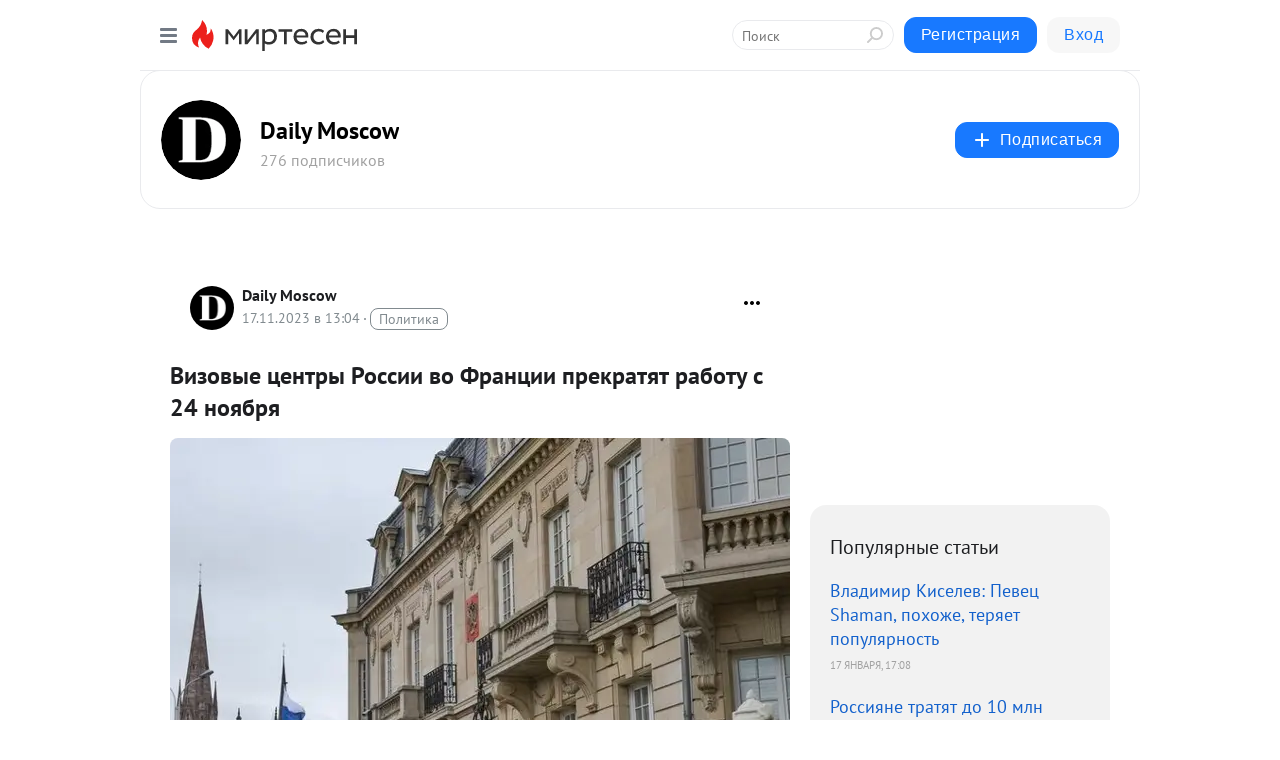

--- FILE ---
content_type: application/javascript;charset=UTF-8
request_url: https://exad.smi2.ru/jsapi?action=rtb_news&payload=CAISJDFiMDM4NWEzLTFlNzktNGQyMi05NzE0LTg0ZmQxMjUwNGM3NxpFEKazzcsGIgVydV9SVSoOMTguMTkxLjE5NC4xMzAwATokYTY4ZDZiNmUtYTcyYy00ZGZiLWIzN2YtNmZhODc0ZGQ2OWRkIqgBCIAKENAFGp8BTW96aWxsYS81LjAgKE1hY2ludG9zaDsgSW50ZWwgTWFjIE9TIFggMTBfMTVfNykgQXBwbGVXZWJLaXQvNTM3LjM2IChLSFRNTCwgbGlrZSBHZWNrbykgQ2hyb21lLzEzMS4wLjAuMCBTYWZhcmkvNTM3LjM2OyBDbGF1ZGVCb3QvMS4wOyArY2xhdWRlYm90QGFudGhyb3BpYy5jb20pKhEI5KQDGgttaXJ0ZXNlbi5ydTKdAwqLAWh0dHBzOi8vczMwMDkzNjgyODkzLm1pcnRlc2VuLnJ1L2Jsb2cvNDM4MTQyMDkyMTEvVml6b3Z5aWUtdHNlbnRyeWktUm9zc2lpLXZvLUZyYW50c2lpLXByZWtyYXR5YXQtcmFib3R1LXMtMjQtbm95YT91dG1fcmVmZXJyZXI9bWlydGVzZW4ucnUSXGh0dHBzOi8vZGFpbHltb3Njb3cucnUvbmV3cy92aXpvdnllLWNlbnRyeS1yb3NzaWktdm8tZnJhbmNpaS1wcmVrcmF0eWF0LXJhYm90dS1zLTI0LW5veWFicnlhIq4B0JLQuNC30L7QstGL0LUg0YbQtdC90YLRgNGLINCg0L7RgdGB0LjQuCDQstC-INCk0YDQsNC90YbQuNC4INC_0YDQtdC60YDQsNGC0Y_RgiDRgNCw0LHQvtGC0YMg0YEgMjQg0L3QvtGP0LHRgNGPIC0gRGFpbHkgTW9zY293IC0g0JzQtdC00LjQsNC_0LvQsNGC0YTQvtGA0LzQsCDQnNC40YDQotC10YHQtdC9QhoIg6wGEgtzbG90XzEwMzkzORgaIAJAAkisAg
body_size: 72
content:
_jsapi_callbacks_._2({"response_id":"1b0385a3-1e79-4d22-9714-84fd12504c77","blocks":[{"block_id":103939,"tag_id":"slot_103939","items":[],"block_view_uuid":"","strategy_id":14}],"trace":[]});


--- FILE ---
content_type: application/javascript;charset=UTF-8
request_url: https://exad.smi2.ru/jsapi?action=rtb_news&payload=CAQSJGU4MDhhOTVjLWI1YTEtNGRiOS04MTNjLTYzZTM2MjU0Zjc3ORpFEKazzcsGIgVydV9SVSoOMTguMTkxLjE5NC4xMzAwATokYTY4ZDZiNmUtYTcyYy00ZGZiLWIzN2YtNmZhODc0ZGQ2OWRkIqgBCIAKENAFGp8BTW96aWxsYS81LjAgKE1hY2ludG9zaDsgSW50ZWwgTWFjIE9TIFggMTBfMTVfNykgQXBwbGVXZWJLaXQvNTM3LjM2IChLSFRNTCwgbGlrZSBHZWNrbykgQ2hyb21lLzEzMS4wLjAuMCBTYWZhcmkvNTM3LjM2OyBDbGF1ZGVCb3QvMS4wOyArY2xhdWRlYm90QGFudGhyb3BpYy5jb20pKhEI5KQDGgttaXJ0ZXNlbi5ydTKdAwqLAWh0dHBzOi8vczMwMDkzNjgyODkzLm1pcnRlc2VuLnJ1L2Jsb2cvNDM4MTQyMDkyMTEvVml6b3Z5aWUtdHNlbnRyeWktUm9zc2lpLXZvLUZyYW50c2lpLXByZWtyYXR5YXQtcmFib3R1LXMtMjQtbm95YT91dG1fcmVmZXJyZXI9bWlydGVzZW4ucnUSXGh0dHBzOi8vZGFpbHltb3Njb3cucnUvbmV3cy92aXpvdnllLWNlbnRyeS1yb3NzaWktdm8tZnJhbmNpaS1wcmVrcmF0eWF0LXJhYm90dS1zLTI0LW5veWFicnlhIq4B0JLQuNC30L7QstGL0LUg0YbQtdC90YLRgNGLINCg0L7RgdGB0LjQuCDQstC-INCk0YDQsNC90YbQuNC4INC_0YDQtdC60YDQsNGC0Y_RgiDRgNCw0LHQvtGC0YMg0YEgMjQg0L3QvtGP0LHRgNGPIC0gRGFpbHkgTW9zY293IC0g0JzQtdC00LjQsNC_0LvQsNGC0YTQvtGA0LzQsCDQnNC40YDQotC10YHQtdC9QhoIhawGEgtzbG90XzEwMzk0MRgaIARAAkisBw
body_size: 72
content:
_jsapi_callbacks_._4({"response_id":"e808a95c-b5a1-4db9-813c-63e36254f779","blocks":[{"block_id":103941,"tag_id":"slot_103941","items":[],"block_view_uuid":"","strategy_id":14}],"trace":[]});


--- FILE ---
content_type: application/javascript;charset=UTF-8
request_url: https://exad.smi2.ru/jsapi?action=rtb_news&payload=CAESJDgwODY0MGIxLTRhNmUtNGIwOS05Yjc5LTc4Mzc2NTNhY2M0NBpFEKazzcsGIgVydV9SVSoOMTguMTkxLjE5NC4xMzAwATokYTY4ZDZiNmUtYTcyYy00ZGZiLWIzN2YtNmZhODc0ZGQ2OWRkIqgBCIAKENAFGp8BTW96aWxsYS81LjAgKE1hY2ludG9zaDsgSW50ZWwgTWFjIE9TIFggMTBfMTVfNykgQXBwbGVXZWJLaXQvNTM3LjM2IChLSFRNTCwgbGlrZSBHZWNrbykgQ2hyb21lLzEzMS4wLjAuMCBTYWZhcmkvNTM3LjM2OyBDbGF1ZGVCb3QvMS4wOyArY2xhdWRlYm90QGFudGhyb3BpYy5jb20pKhEI5KQDGgttaXJ0ZXNlbi5ydTKdAwqLAWh0dHBzOi8vczMwMDkzNjgyODkzLm1pcnRlc2VuLnJ1L2Jsb2cvNDM4MTQyMDkyMTEvVml6b3Z5aWUtdHNlbnRyeWktUm9zc2lpLXZvLUZyYW50c2lpLXByZWtyYXR5YXQtcmFib3R1LXMtMjQtbm95YT91dG1fcmVmZXJyZXI9bWlydGVzZW4ucnUSXGh0dHBzOi8vZGFpbHltb3Njb3cucnUvbmV3cy92aXpvdnllLWNlbnRyeS1yb3NzaWktdm8tZnJhbmNpaS1wcmVrcmF0eWF0LXJhYm90dS1zLTI0LW5veWFicnlhIq4B0JLQuNC30L7QstGL0LUg0YbQtdC90YLRgNGLINCg0L7RgdGB0LjQuCDQstC-INCk0YDQsNC90YbQuNC4INC_0YDQtdC60YDQsNGC0Y_RgiDRgNCw0LHQvtGC0YMg0YEgMjQg0L3QvtGP0LHRgNGPIC0gRGFpbHkgTW9zY293IC0g0JzQtdC00LjQsNC_0LvQsNGC0YTQvtGA0LzQsCDQnNC40YDQotC10YHQtdC9QhoI9ZsGEgtzbG90XzEwMTg3NxgaIAJAAkjsBA
body_size: 71
content:
_jsapi_callbacks_._1({"response_id":"808640b1-4a6e-4b09-9b79-7837653acc44","blocks":[{"block_id":101877,"tag_id":"slot_101877","items":[],"block_view_uuid":"","strategy_id":14}],"trace":[]});


--- FILE ---
content_type: application/javascript;charset=UTF-8
request_url: https://exad.smi2.ru/jsapi?action=rtb_news&payload=CAUSJGVkZWY1MjllLTEwNDYtNGFiZi1iYjM3LTg2OTJjMWNhZjQ5MRpFEK6zzcsGIgVydV9SVSoOMTguMTkxLjE5NC4xMzAwATokYTY4ZDZiNmUtYTcyYy00ZGZiLWIzN2YtNmZhODc0ZGQ2OWRkIqgBCIAKENAFGp8BTW96aWxsYS81LjAgKE1hY2ludG9zaDsgSW50ZWwgTWFjIE9TIFggMTBfMTVfNykgQXBwbGVXZWJLaXQvNTM3LjM2IChLSFRNTCwgbGlrZSBHZWNrbykgQ2hyb21lLzEzMS4wLjAuMCBTYWZhcmkvNTM3LjM2OyBDbGF1ZGVCb3QvMS4wOyArY2xhdWRlYm90QGFudGhyb3BpYy5jb20pKhEI5KQDGgttaXJ0ZXNlbi5ydTKdAwqLAWh0dHBzOi8vczMwMDkzNjgyODkzLm1pcnRlc2VuLnJ1L2Jsb2cvNDM4MTQyMDkyMTEvVml6b3Z5aWUtdHNlbnRyeWktUm9zc2lpLXZvLUZyYW50c2lpLXByZWtyYXR5YXQtcmFib3R1LXMtMjQtbm95YT91dG1fcmVmZXJyZXI9bWlydGVzZW4ucnUSXGh0dHBzOi8vZGFpbHltb3Njb3cucnUvbmV3cy92aXpvdnllLWNlbnRyeS1yb3NzaWktdm8tZnJhbmNpaS1wcmVrcmF0eWF0LXJhYm90dS1zLTI0LW5veWFicnlhIq4B0JLQuNC30L7QstGL0LUg0YbQtdC90YLRgNGLINCg0L7RgdGB0LjQuCDQstC-INCk0YDQsNC90YbQuNC4INC_0YDQtdC60YDQsNGC0Y_RgiDRgNCw0LHQvtGC0YMg0YEgMjQg0L3QvtGP0LHRgNGPIC0gRGFpbHkgTW9zY293IC0g0JzQtdC00LjQsNC_0LvQsNGC0YTQvtGA0LzQsCDQnNC40YDQotC10YHQtdC9QhoIiKwGEgtzbG90XzEwMzk0NBgaIAFAAkisAg
body_size: 72
content:
_jsapi_callbacks_._5({"response_id":"edef529e-1046-4abf-bb37-8692c1caf491","blocks":[{"block_id":103944,"tag_id":"slot_103944","items":[],"block_view_uuid":"","strategy_id":14}],"trace":[]});


--- FILE ---
content_type: application/javascript;charset=UTF-8
request_url: https://exad.smi2.ru/jsapi?action=rtb_news&payload=EiRhMzE5OGEwZC02YzNmLTQ1ZmEtYTg3Ny1kMTM4YTg1NDRhOTMaRRCms83LBiIFcnVfUlUqDjE4LjE5MS4xOTQuMTMwMAE6JGE2OGQ2YjZlLWE3MmMtNGRmYi1iMzdmLTZmYTg3NGRkNjlkZCKoAQiAChDQBRqfAU1vemlsbGEvNS4wIChNYWNpbnRvc2g7IEludGVsIE1hYyBPUyBYIDEwXzE1XzcpIEFwcGxlV2ViS2l0LzUzNy4zNiAoS0hUTUwsIGxpa2UgR2Vja28pIENocm9tZS8xMzEuMC4wLjAgU2FmYXJpLzUzNy4zNjsgQ2xhdWRlQm90LzEuMDsgK2NsYXVkZWJvdEBhbnRocm9waWMuY29tKSoRCOSkAxoLbWlydGVzZW4ucnUynQMKiwFodHRwczovL3MzMDA5MzY4Mjg5My5taXJ0ZXNlbi5ydS9ibG9nLzQzODE0MjA5MjExL1Zpem92eWllLXRzZW50cnlpLVJvc3NpaS12by1GcmFudHNpaS1wcmVrcmF0eWF0LXJhYm90dS1zLTI0LW5veWE_dXRtX3JlZmVycmVyPW1pcnRlc2VuLnJ1ElxodHRwczovL2RhaWx5bW9zY293LnJ1L25ld3Mvdml6b3Z5ZS1jZW50cnktcm9zc2lpLXZvLWZyYW5jaWktcHJla3JhdHlhdC1yYWJvdHUtcy0yNC1ub3lhYnJ5YSKuAdCS0LjQt9C-0LLRi9C1INGG0LXQvdGC0YDRiyDQoNC-0YHRgdC40Lgg0LLQviDQpNGA0LDQvdGG0LjQuCDQv9GA0LXQutGA0LDRgtGP0YIg0YDQsNCx0L7RgtGDINGBIDI0INC90L7Rj9Cx0YDRjyAtIERhaWx5IE1vc2NvdyAtINCc0LXQtNC40LDQv9C70LDRgtGE0L7RgNC80LAg0JzQuNGA0KLQtdGB0LXQvUIaCO-rBhILc2xvdF8xMDM5MTkYGiABQAJI7AQ
body_size: 72
content:
_jsapi_callbacks_._0({"response_id":"a3198a0d-6c3f-45fa-a877-d138a8544a93","blocks":[{"block_id":103919,"tag_id":"slot_103919","items":[],"block_view_uuid":"","strategy_id":14}],"trace":[]});


--- FILE ---
content_type: application/javascript;charset=UTF-8
request_url: https://exad.smi2.ru/jsapi?action=rtb_news&payload=CAMSJGRhNzNiNTI1LTAwYzMtNDVmOS1hNmRhLTgyODdjNDI1M2U2MBpFEKazzcsGIgVydV9SVSoOMTguMTkxLjE5NC4xMzAwATokYTY4ZDZiNmUtYTcyYy00ZGZiLWIzN2YtNmZhODc0ZGQ2OWRkIqgBCIAKENAFGp8BTW96aWxsYS81LjAgKE1hY2ludG9zaDsgSW50ZWwgTWFjIE9TIFggMTBfMTVfNykgQXBwbGVXZWJLaXQvNTM3LjM2IChLSFRNTCwgbGlrZSBHZWNrbykgQ2hyb21lLzEzMS4wLjAuMCBTYWZhcmkvNTM3LjM2OyBDbGF1ZGVCb3QvMS4wOyArY2xhdWRlYm90QGFudGhyb3BpYy5jb20pKhEI5KQDGgttaXJ0ZXNlbi5ydTKdAwqLAWh0dHBzOi8vczMwMDkzNjgyODkzLm1pcnRlc2VuLnJ1L2Jsb2cvNDM4MTQyMDkyMTEvVml6b3Z5aWUtdHNlbnRyeWktUm9zc2lpLXZvLUZyYW50c2lpLXByZWtyYXR5YXQtcmFib3R1LXMtMjQtbm95YT91dG1fcmVmZXJyZXI9bWlydGVzZW4ucnUSXGh0dHBzOi8vZGFpbHltb3Njb3cucnUvbmV3cy92aXpvdnllLWNlbnRyeS1yb3NzaWktdm8tZnJhbmNpaS1wcmVrcmF0eWF0LXJhYm90dS1zLTI0LW5veWFicnlhIq4B0JLQuNC30L7QstGL0LUg0YbQtdC90YLRgNGLINCg0L7RgdGB0LjQuCDQstC-INCk0YDQsNC90YbQuNC4INC_0YDQtdC60YDQsNGC0Y_RgiDRgNCw0LHQvtGC0YMg0YEgMjQg0L3QvtGP0LHRgNGPIC0gRGFpbHkgTW9zY293IC0g0JzQtdC00LjQsNC_0LvQsNGC0YTQvtGA0LzQsCDQnNC40YDQotC10YHQtdC9QhoIi6wGEgtzbG90XzEwMzk0NxgaIAFAAkisAg
body_size: 73
content:
_jsapi_callbacks_._3({"response_id":"da73b525-00c3-45f9-a6da-8287c4253e60","blocks":[{"block_id":103947,"tag_id":"slot_103947","items":[],"block_view_uuid":"","strategy_id":14}],"trace":[]});
